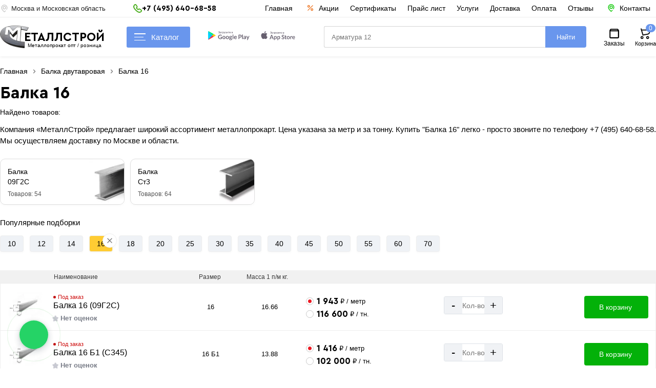

--- FILE ---
content_type: text/html; charset=UTF-8
request_url: https://metalstroy-mk.ru/balka-16
body_size: 15290
content:
<!DOCTYPE html>
<html lang="ru-RU">
<head>
<meta charset="utf-8">
<meta http-equiv="x-ua-compatible" content="ie=edge">
<meta name="viewport" content="width=device-width,initial-scale=1">
<link rel="icon" href="https://metalstroy-mk.ru/favicon.svg" type="image/svg+xml">
<title>Балка 16 Б1 Б2 горячекатаная купить в Москве оптом и в розницу по цене за метр</title>
<meta name="apple-itunes-app" content="app-id=1535933094, app-argument=myURL">
<meta name="google-play-app" content="app-id=com.metallstroy">
<meta name="description" content="Балка 16 с Н-образным сечением можно купить на сайте «МеталлСтрой». У нас сертифицированный прокат по доступной цене за метр и за тонну.">
<meta name="keywords" content="16">
<link rel="canonical" href="https://metalstroy-mk.ru/balka-16">
<meta property="fb:pages" content=" ">
<meta property="og:type" content="website">
<meta property="og:url" content="https://metalstroy-mk.ru/balka-16">
<meta property="og:site_name" content="Металопрокат От производителя В Москве и в Московской области">
<meta property="og:image" content="https://metalstroy-mk.ru/images/45.jpg">
<meta property="og:title" content="Балка 16 Б1 Б2 горячекатаная купить в Москве оптом и в розницу по цене за метр">
<meta property="og:description" content="Балка 16 с Н-образным сечением можно купить на сайте «МеталлСтрой». У нас сертифицированный прокат по доступной цене за метр и за тонну.">
<meta name="twitter:card" content="summary">
<meta name="twitter:site" content="Металопрокат От производителя В Москве и в Московской области">
<meta name="twitter:title" content="Балка 16 Б1 Б2 горячекатаная купить в Москве оптом и в розницу по цене за метр">
<meta name="twitter:description" content="Балка 16 с Н-образным сечением можно купить на сайте «МеталлСтрой». У нас сертифицированный прокат по доступной цене за метр и за тонну.">
<meta name="twitter:image" content="https://metalstroy-mk.ru/images/45.jpg">
<meta name="twitter:url" content="https://metalstroy-mk.ru/balka-16">	
<meta name="copyright" content="www.metalstroy-mk.ru">
<meta name="Autor" content="Masterweb LLC">
<link rel="apple-touch-icon" sizes="57x57" href="https://metalstroy-mk.ru/favicon/apple-icon-57x57.png">
<link rel="apple-touch-icon" sizes="60x60" href="https://metalstroy-mk.ru/favicon/apple-icon-60x60.png">
<link rel="apple-touch-icon" sizes="72x72" href="https://metalstroy-mk.ru/favicon/apple-icon-72x72.png">
<link rel="apple-touch-icon" sizes="76x76" href="https://metalstroy-mk.ru/favicon/apple-icon-76x76.png">
<link rel="apple-touch-icon" sizes="114x114" href="https://metalstroy-mk.ru/favicon/apple-icon-114x114.png">
<link rel="apple-touch-icon" sizes="120x120" href="https://metalstroy-mk.ru/favicon/apple-icon-120x120.png">
<link rel="apple-touch-icon" sizes="144x144" href="https://metalstroy-mk.ru/favicon/apple-icon-144x144.png">
<link rel="apple-touch-icon" sizes="152x152" href="https://metalstroy-mk.ru/favicon/apple-icon-152x152.png">
<link rel="apple-touch-icon" sizes="180x180" href="https://metalstroy-mk.ru/favicon/apple-icon-180x180.png">
<link rel="icon" type="image/png" sizes="192x192"  href="https://metalstroy-mk.ru/favicon/android-icon-192x192.png">
<link rel="icon" type="image/png" sizes="32x32" href="https://metalstroy-mk.ru/favicon/favicon-32x32.png">
<link rel="icon" type="image/png" sizes="96x96" href="https://metalstroy-mk.ru/favicon/favicon-96x96.png">
<link rel="icon" type="image/png" sizes="16x16" href="https://metalstroy-mk.ru/favicon/favicon-16x16.png">
<link rel="manifest" href="https://metalstroy-mk.ru/favicon/manifest.json">
<meta name="msapplication-TileColor" content="#000">
<meta name="msapplication-TileImage" content="https://metalstroy-mk.ru/favicon/ms-icon-144x144.png">
<meta name="theme-color" content="#000">
<meta name="yandex-verification" content="614643f054fb1527">
<meta name="yandex-verification" content="440f48757014550d">
<meta name="zen-verification" content="V704WPpo5JS2BIzHdfw8EsfPBi8mDgtirO7QJb0J9gr1D137RaRK98KsDhdph5vj">
<meta name="google-site-verification" content="02B131E7mhhx7sbndmzP0JHSgWfvFNfFxbAYSuVICB8">
<meta name="p:domain_verify" content="8fc46883c9968a31d666167b87c00761">
<meta name="image" content="https://metalstroy-mk.ru/images/45.jpg">
<link rel="alternate" href="https://metalstroy-mk.ru/balka-16">
<link rel="preload" href="https://metalstroy-mk.ru/css/fonts/cerapro-bold.woff2" as="font" crossorigin="">
<link rel="preload" href="https://metalstroy-mk.ru/css/fonts/cerapro-bold.woff" as="font" crossorigin="">
<link rel="stylesheet" href="https://metalstroy-mk.ru/css/style.css?v=7" type="text/css">	
<link rel="stylesheet" href="/css/splide.min.css">	
<script src="/js/jquery-3.7.1.min.js"></script>
<script src="/js/splide.min.js"></script>
<script type="application/ld+json">
{
"@context": "https://schema.org/",
"@type": "LocalBusiness",
"name": "МеталлСтрой",
"url": "https://metalstroy-mk.ru/",
"logo": "https://metalstroy-mk.ru/logo12.png",
"@id": "https://metalstroy-mk.ru/",
"address": {
"@type": "PostalAddress",
"postalCode": "141895",
"streetAddress": "деревня Глазово, дом 1",
"addressCountry": "RU",
"addressRegion": "Московская область",
"addressLocality": "Дмитровский городской округ"
},
"image": [
"https://metalstroy-mk.ru/images/locations/c1.webp",
"https://metalstroy-mk.ru/images/page/1632915853-1628498769-WhatsApp%20Image%202021-08-04%20at%2014.49.33.jpg",
"https://metalstroy-mk.ru/images/page/1637916165-111.jpg"
],
"geo": {
"@type": "GeoCoordinates",
"latitude": "56.094874",
"longitude": "37.353623"
},
"openingHoursSpecification": {
"@type": "OpeningHoursSpecification",
"validFrom": "2026-01-24",
"validThrough": "2026-01-24",
"opens": "09:00",
"closes": "19:00",
"dayOfWeek": [
"Понедельник",
"Вторник",
"Среда",
"Четверг",
"Пятница",
"Суббота",
"Воскресенье"
]
},
"aggregateRating": {
"@type": "AggregateRating",
"ratingValue": "4.8",
"ratingCount": "368",
"reviewCount": "468"
},
"currenciesAccepted": "RUB",
"paymentAccepted":"Наличными, Безналичный, Оплата картой",
"telephone": "+7 (968) 810-70-70",
"email": "zakaz@metalstroy-mk.ru",
"priceRange": "$"
}
</script>
</head>
<body>
<header class="header sticky">
<div class="container clearfix">
<div class="header_top">
<div class="header_top_center">
<div class="lozung">
<img src="/images/location.svg" width="17" height="17" alt="Москва" loading="lazy">
<span>Москва и Московская область </span>
</div>
<div class="phone">
<div class="p_number">
<div id="pnlLogin">
<div class="house_category_title">
<img src="/images/phonr_mob.svg" loading="lazy" width="17" height="17" alt="Телефоны">
<p>+7 (495) 640-68-58</p><span></span></div> 
<div class="house_category_content" style="display: none;">
<div id="guestForm">
<i>Металлстрой - Черная Грязь</i><br>+7 (991) 591-99-10<br>
<i>Металлстрой - Ленинградка</i><br>+7 (991) 591 99 12<br>
<i>Металлстрой - Солнечногорск</i><br>+7 (991) 591 99 14<br>
<i>Металлстрой - Клин</i><br>+7 (991) 591 99 15<br>
<i>Металлстрой - Шевляково</i><br>+7 (991) 591 99 16<br>
<i>Металлстрой - Софьино</i><br>+7 (991) 591 99 18<br>
<i>Металлстрой - Глазово</i><br>+7 (968) 810 70 70<br>
<i>Металлстрой - Балтия</i><br>+7 (991) 591 98 97<br>
<i>Металлстрой - Строй-Сервис</i><br>+7 (991) 591 99 22<br>
</div>
<div class="p_number1">
<i>График работы:</i> 09:00–19:00 Без выходных
</div>
</div>
</div>
</div> 
</div>
<div class="sale_point">
<a href="/" class="menu_link_top " title="Главная">Главная</a>
<a href="/offers" class="menu_link_top spec_mol " title="Акции">
<img src="/images/akcii.svg" width="20" height="20" alt="Акции" loading="lazy">
<span>Акции</span>
</a>
<a href="/sertifikati" class="menu_link_top " title="Сертификаты">Сертификаты</a>
<a href="/price-list" class="menu_link_top " title="Прайс лист">Прайс лист</a>
<a href="/services" class="menu_link_top " title="Услуги">Услуги</a>
<a href="/page/dostavka" class="menu_link_top " title="Доставка">Доставка</a>
<a href="/page/oplata-i-vozvrat-tovara" class="menu_link_top " title="Оплата">Оплата</a>
<a href="/page/otzyvy" class="menu_link_top " title="Отзывы">Отзывы</a>
<a href="/page/kontakty" class="menu_link_top spec_mol_con " title="Контакты">		
<img src="/images/location_web.svg" width="25" height="25" alt="Акции" loading="lazy">
<span>Контакты</span>
</a>
</div>		
</div> 
</div>
<div class="header_top_center">
<div class="clients_info">
<div id="mySidenav" class="sidenav">
<button type="button"  class="closebtn" aria-label="Закрыт" onclick="closeNav()">&times;</button>
<ul>
<li class="nav_title_title">Клиентам</li>	
<li class="nav-item">
<a href="/page/dostavka" class="nav-link" title="Доставка">
<span class="mob_menu_svg">
<img src="/images/car.svg" loading="lazy" width="25" height="25" alt="Доставка">
</span>
Доставка</a>
</li>		
<li class="nav-item">
<a href="/page/samovyvoz" class="nav-link" title="Самовывоз">
<span class="mob_menu_svg">
<img src="/images/samovivoz.svg" loading="lazy" width="25" height="25" alt="Доставка">
</span>
Самовывоз</a>
</li> 
<li class="nav-item">
<a href="/page/oplata-i-vozvrat-tovara" class="nav-link" title="Оплата">
<span class="mob_menu_svg">
<img src="/images/pay.svg" loading="lazy" width="25" height="25" alt="Оплата">
</span>
Оплата товара</a>
</li> 
<li class="nav-item">
<a href="/sertifikati" class="nav-link" title="Сертификаты">
<span class="mob_menu_svg">
<img src="/images/sert.svg" loading="lazy" width="25" height="25" alt="Оплата">
</span>
Сертификаты</a>
</li>
<li class="nav-item">
<a href="/page/obmen-i-vozvrat-tovara" class="nav-link" title="Обмен и возврат товара">
<span class="mob_menu_svg">
<img src="/images/vozvrat.svg" loading="lazy" width="25" height="25" alt="Возврат">
</span>
Возврат товара</a>
</li> 
<li class="nav-item">		 
<a href="/page/otzyvy" class="nav-link" title="Отзывы МеталлСтрой">
<span class="mob_menu_svg">
<img src="/images/otziv.svg" loading="lazy" width="25" height="25" alt="Возврат">
</span>
Отзывы МеталлСтрой</a>
</li>
<li class="nav-item">
<a href="/offers" class="nav-link" title="Акции и скидки">
<span class="mob_menu_svg">
<img src="/images/akcii.svg" width="20" height="20" alt="Акции" loading="lazy">
</span>
Акции и скидки</a>
</li> 
<li class="nav-item">
<a href="/price-list" class="nav-link" title="Прайс лист">
<span class="mob_menu_svg">
<img src="/images/sert.svg" loading="lazy" width="25" height="25" alt="Оплата">
</span>
Прайс лист</a>
</li>

<li class="nav-item">
<a href="/page/kontakty" class="nav-link" title="Прайс лист">
<span class="mob_menu_svg">
<img src="/images/location_web.svg" width="25" height="25" alt="Акции" loading="lazy">
</span>
Контакты
</a>
</li>		
<li class="nav-item"> 
<a href="/login" class="nav-link" title="Личный кабинет">
<span class="mob_menu_svg">
<img src="/images/account.svg" width="25" height="25" alt="Профиль" loading="lazy">
</span>
Личный кабинет
</a>
</li> 
</ul>
<div class="ph_verev_mob_left">
<div class="phonn">
<div class="zakaz_title">Контакт-центр</div>
<p>+7 (495) 640-68-58</p> 
<p>+7 (968) 810-70-70</p>
<div class="lozung"> График работы  Пн-Сб с 9:00 – 19:00 </div>
</div>
<div class="obr_icons">
<a href="https://max.ru/u/f9LHodD0cOLbqItEV5onIgWpXNmLFSbd3PV0meseTpqlzrfry7rSv5_5J3c" target="_blank" title="Max" class="social_obr" onclick="stat_call('w')">
<img src="/images/max.png" loading="lazy" width="25" height="25" alt="Max">
Max
</a>
<a href="https://wa.me/+79688107070" target="_blank" title="whatsapp" class="social_obr" onclick="stat_call('w')">
<img src="/images/watsup.webp" loading="lazy" width="25" height="25" alt="WhatsApp">
WhatsApp
</a>
<a href="https://t.me/+79688107070" target="_blank" title="telegram" class="social_obr" onclick="stat_call('t')">
<img src="/images/tel.jpg" loading="lazy" width="25" height="25" alt="Telegram">
Telegram
</a>
</div>
</div>
</div> 
<span class="clinets_icon" onclick="openNav()">
<svg width="24" height="24"><path d="M5 10a2 2 0 1 1 0 4 2 2 0 0 1 0-4Zm14 0a2 2 0 1 1 0 4 2 2 0 0 1 0-4Zm-5 2a2 2 0 1 0-4 0 2 2 0 0 0 4 0Z"></path></svg>
</span>
<script>
function openNav() {
document.getElementById("mySidenav").style.width = "350px";
}
function closeNav() {
document.getElementById("mySidenav").style.width = "0";
}
</script>
</div>
<div class="logo_right">
<a href="https://metalstroy-mk.ru/" class="spr header__logo hidden" title="МеталлСтрой">
<img src="https://metalstroy-mk.ru/logo12.png" class="animate_logo" width="56" height="44" alt="Лого">
<div class="logo_text">
<div class="main_text">еталлСтрой</div>
<div class="seconadry text">Металлопрокат опт / розница</div>
</div>
</a>
</div>
<nav class="header-nav">
<ul class="header-nav__first-level">
<li class="header-nav__item">
<div class="dropdown">
<button type="button" onclick="myFunction()" id="myDropdown22" class="dropbtn dropdown-content22  dropbtn22 menu_icon" aria-label="Каталог">
<i></i>
<i></i>
<i></i>
Каталог</button> 
<div class="sub_cat catalog_menu">
<ul id="myDropdown" class="dropdown-content">
<li class="beteer_menu">
<div>
<a href="https://metalstroy-mk.ru/armatura" class="bet_a" title="Перейти в раздел">
<p>Арматура</p>  <i>Хит</i> </a>

<ul class="top_ul">
<li class="bet_sub_li"><a href="https://metalstroy-mk.ru/armatura-riflenaya-a3" title="Перейти в раздел"><p>Арматура А3 рифленая</p></a></li>
<li class="bet_sub_li"><a href="https://metalstroy-mk.ru/armatura-gladkaya-a1" title="Перейти в раздел"><p>Арматура гладкая А1</p></a></li>
<li class="bet_sub_li"><a href="https://metalstroy-mk.ru/armatura-kompozitnaya" title="Перейти в раздел"><p>Композитная арматура</p></a></li>
<li class="bet_sub_li"><a href="https://metalstroy-mk.ru/homuty-i-fiksatory" title="Перейти в раздел"><p>Хомуты и фиксаторы</p></a></li>
</ul>
</div>
</li>
<li class="beteer_menu">
<div>
<a href="https://metalstroy-mk.ru/truba-profilnaya" class="bet_a" title="Перейти в раздел">
<p>Профильная труба</p>  <i>Хит</i> </a>

<ul class="top_ul">
<li class="bet_sub_li"><a href="https://metalstroy-mk.ru/truba-kvadratnaya" title="Перейти в раздел"><p>Труба квадратная</p></a></li>
<li class="bet_sub_li"><a href="https://metalstroy-mk.ru/truba-pryamougolnaya" title="Перейти в раздел"><p>Труба прямоугольная</p></a></li>
<li class="bet_sub_li"><a href="https://metalstroy-mk.ru/profilnaya-truba-oczinkovannaya" title="Перейти в раздел"><p>Профильная труба оцинкованная</p></a></li>
</ul>
</div>
</li>
<li class="beteer_menu">
<div>
<a href="https://metalstroy-mk.ru/truba-stalnaya" class="bet_a" title="Перейти в раздел">
<p>Труба стальная</p> </a>

<ul class="top_ul">
<li class="bet_sub_li"><a href="https://metalstroy-mk.ru/truba-vgp" title="Перейти в раздел"><p>Труба водогазопроводная</p></a></li>
<li class="bet_sub_li"><a href="https://metalstroy-mk.ru/truby-elektrosvarnye" title="Перейти в раздел"><p>Трубы электросварные</p></a></li>
<li class="bet_sub_li"><a href="https://metalstroy-mk.ru/truba-vgp-oc" title="Перейти в раздел"><p>Труба ВГП оцинкованная</p></a></li>
</ul>
</div>
</li>
<li class="beteer_menu">
<div>
<a href="https://metalstroy-mk.ru/provoloka-vyazalnaya" class="bet_a" title="Перейти в раздел">
<p>Проволока вязальная</p> </a>

<ul class="top_ul">
<li class="bet_sub_li"><a href="https://metalstroy-mk.ru/provoloka-vyazalnaya-chernaya" title="Перейти в раздел"><p>Проволока черная</p></a></li>
<li class="bet_sub_li"><a href="https://metalstroy-mk.ru/provoloka-ocinkovannaya" title="Перейти в раздел"><p>Проволока оцинкованная</p></a></li>
</ul>
</div>
</li>
<li class="beteer_menu">
<div>
<a href="https://metalstroy-mk.ru/listovoj-prokat" class="bet_a" title="Перейти в раздел">
<p>Листовой прокат</p> </a>

<ul class="top_ul">
<li class="bet_sub_li"><a href="https://metalstroy-mk.ru/list-goryachekatanyj" title="Перейти в раздел"><p>Лист горячекатаный, Ст3</p> <i>Хит</i> </a></li>
<li class="bet_sub_li"><a href="https://metalstroy-mk.ru/list-riflenyj" title="Перейти в раздел"><p>Лист рифленый</p></a></li>
<li class="bet_sub_li"><a href="https://metalstroy-mk.ru/list-kholodnokatanyj" title="Перейти в раздел"><p>Лист холоднокатаный, Ст08</p> <i>Хит</i> </a></li>
<li class="bet_sub_li"><a href="https://metalstroy-mk.ru/list-nerzhaveyushij" title="Перейти в раздел"><p>Лист нержавеющий</p></a></li>
<li class="bet_sub_li"><a href="https://metalstroy-mk.ru/list-ocinkovannyj" title="Перейти в раздел"><p>Лист оцинкованный</p></a></li>
<li class="bet_sub_li"><a href="https://metalstroy-mk.ru/prosechno-vytyazhnoj-list-pvl" title="Перейти в раздел"><p>Просечно-вытяжной лист (ПВЛ)</p></a></li>
<li class="bet_sub_li"><a href="https://metalstroy-mk.ru/list-09g2s" title="Перейти в раздел"><p>Лист горячекатаный 09Г2С</p></a></li>
<li class="bet_sub_li"><a href="https://metalstroy-mk.ru/listy-gladkij-ral" title="Перейти в раздел"><p>Листы гладкие RAL</p></a></li>
<li class="bet_sub_li"><a href="https://metalstroy-mk.ru/list-alyuminievyj" title="Перейти в раздел"><p>Лист алюминиевый</p></a></li>
</ul>
</div>
</li>
<li class="beteer_menu">
<div>
<a href="https://metalstroy-mk.ru/shveller" class="bet_a" title="Перейти в раздел">
<p>Швеллер стальной</p> </a>

<ul class="top_ul">
<li class="bet_sub_li"><a href="https://metalstroy-mk.ru/shveller-st3" title="Перейти в раздел"><p>Швеллер горячекатаный Ст3</p></a></li>
<li class="bet_sub_li"><a href="https://metalstroy-mk.ru/shveller-gnutyj" title="Перейти в раздел"><p>Швеллер гнутый</p></a></li>
</ul>
</div>
</li>
<li class="beteer_menu">
<div>
<a href="https://metalstroy-mk.ru/ugolok" class="bet_a" title="Перейти в раздел">
<p>Уголок стальной</p>  <i>Хит</i> </a>

<ul class="top_ul">
<li class="bet_sub_li"><a href="https://metalstroy-mk.ru/ugolok-neravnopolochnyj" title="Перейти в раздел"><p>Уголок неравнополочный</p></a></li>
<li class="bet_sub_li"><a href="https://metalstroy-mk.ru/ugolok-ravnopolochnyj" title="Перейти в раздел"><p>Уголок равнополочный</p></a></li>
</ul>
</div>
</li>
<li class="beteer_menu">
<div>
<a href="https://metalstroy-mk.ru/setka-stalnaya" class="bet_a" title="Перейти в раздел">
<p>Сетка стальная</p> </a>

<ul class="top_ul">
<li class="bet_sub_li"><a href="https://metalstroy-mk.ru/setka-oc-rabica" title="Перейти в раздел"><p>Сетка рабица оцинкованная в рулоне</p></a></li>
<li class="bet_sub_li"><a href="https://metalstroy-mk.ru/kolyuchaya-provoloka" title="Перейти в раздел"><p>Колючая проволока в рулоне</p></a></li>
<li class="bet_sub_li"><a href="https://metalstroy-mk.ru/setka-neoczinkovannaya" title="Перейти в раздел"><p>Сетка сварная неоцинкованная в рулоне</p></a></li>
<li class="bet_sub_li"><a href="https://metalstroy-mk.ru/setka-oczinkovannaya" title="Перейти в раздел"><p>Сетка оцинкованная в рулоне</p></a></li>
<li class="bet_sub_li"><a href="https://metalstroy-mk.ru/setka-v-kartah-1" title="Перейти в раздел"><p>Сетка сварная в картах</p></a></li>
<li class="bet_sub_li"><a href="https://metalstroy-mk.ru/setka-tkanaya" title="Перейти в раздел"><p>Сетка металлическая тканая</p></a></li>
</ul>
</div>
</li>
<li class="beteer_menu">
<div>
<a href="https://metalstroy-mk.ru/polikarbonat" class="bet_a" title="Перейти в раздел">
<p>Поликарбонат</p> </a>

<ul class="top_ul">
<li class="bet_sub_li"><a href="https://metalstroy-mk.ru/monolitnyj-polikarbonat" title="Перейти в раздел"><p>Монолитный поликарбонат</p></a></li>
<li class="bet_sub_li"><a href="https://metalstroy-mk.ru/sotovyj-polikarbonat" title="Перейти в раздел"><p>Сотовый поликарбонат</p></a></li>
</ul>
</div>
</li>
<li class="beteer_menu">
<div>
<a href="https://metalstroy-mk.ru/zaglushki-dlya-trub-plast" class="bet_a" title="Перейти в раздел">
<p>Заглушки для труб</p> </a>

</div>
</li>
<li class="beteer_menu">
<div>
<a href="https://metalstroy-mk.ru/polosa" class="bet_a" title="Перейти в раздел">
<p>Полоса стальная</p> </a>

<ul class="top_ul">
<li class="bet_sub_li"><a href="https://metalstroy-mk.ru/polosa-g-k-ocink" title="Перейти в раздел"><p>Полоса горячекатаная</p></a></li>
<li class="bet_sub_li"><a href="https://metalstroy-mk.ru/polosa-ocink" title="Перейти в раздел"><p>Полоса оцинкованная</p></a></li>
</ul>
</div>
</li>
<li class="beteer_menu">
<div>
<a href="https://metalstroy-mk.ru/kvadrat" class="bet_a" title="Перейти в раздел">
<p>Квадрат стальной</p> </a>

</div>
</li>
<li class="beteer_menu">
<div>
<a href="https://metalstroy-mk.ru/balka-dvutavrovaya" class="bet_a" title="Перейти в раздел">
<p>Балка двутавровая</p>  <i>Хит</i> </a>

<ul class="top_ul">
<li class="bet_sub_li"><a href="https://metalstroy-mk.ru/balka-09g2s" title="Перейти в раздел"><p>Балка 09Г2С</p></a></li>
<li class="bet_sub_li"><a href="https://metalstroy-mk.ru/balka-st3" title="Перейти в раздел"><p>Балка Ст3</p></a></li>
</ul>
</div>
</li>
<li class="beteer_menu">
<div>
<a href="https://metalstroy-mk.ru/pilomaterialy" class="bet_a" title="Перейти в раздел">
<p>Пиломатериалы</p> </a>

<ul class="top_ul">
<li class="bet_sub_li"><a href="https://metalstroy-mk.ru/brus" title="Перейти в раздел"><p>Брус</p></a></li>
<li class="bet_sub_li"><a href="https://metalstroy-mk.ru/doska" title="Перейти в раздел"><p>Доска</p></a></li>
</ul>
</div>
</li>
<li class="beteer_menu">
<div>
<a href="https://metalstroy-mk.ru/vintovaya-svaya" class="bet_a" title="Перейти в раздел">
<p>Винтовые сваи</p>  <i>Хит</i> </a>

</div>
</li>
<li class="beteer_menu">
<div>
<a href="https://metalstroy-mk.ru/ogolovok-sv" class="bet_a" title="Перейти в раздел">
<p>Оголовок СВ</p> </a>

</div>
</li>
<li class="beteer_menu">
<div>
<a href="https://metalstroy-mk.ru/profnastil" class="bet_a" title="Перейти в раздел">
<p>Профнастил</p> </a>

<ul class="top_ul">
<li class="bet_sub_li"><a href="https://metalstroy-mk.ru/okrashennyj-profnastil" title="Перейти в раздел"><p>Окрашенный профнастил</p></a></li>
<li class="bet_sub_li"><a href="https://metalstroy-mk.ru/ocinkovannyj-profnastil" title="Перейти в раздел"><p>Оцинкованный профнастил</p></a></li>
</ul>
</div>
</li>
<li class="beteer_menu">
<div>
<a href="https://metalstroy-mk.ru/cherepica" class="bet_a" title="Перейти в раздел">
<p>Металлочерепица</p> </a>

</div>
</li>
<li class="beteer_menu">
<div>
<a href="https://metalstroy-mk.ru/samorezy" class="bet_a" title="Перейти в раздел">
<p>Саморезы</p> </a>

</div>
</li>
<li class="beteer_menu">
<div>
<a href="https://metalstroy-mk.ru/asbestovye-materialy" class="bet_a" title="Перейти в раздел">
<p>Асбестовые материалы</p> </a>

<ul class="top_ul">
<li class="bet_sub_li"><a href="https://metalstroy-mk.ru/asbestocementnaya-truba" title="Перейти в раздел"><p>Асбестоцементная труба</p></a></li>
<li class="bet_sub_li"><a href="https://metalstroy-mk.ru/asbestocementnye-mufty" title="Перейти в раздел"><p>Асбестоцементные муфты</p></a></li>
</ul>
</div>
</li>
<li class="beteer_menu">
<div>
<a href="https://metalstroy-mk.ru/inzhenernye-sistemy" class="bet_a" title="Перейти в раздел">
<p>Инженерные системы</p> </a>

<ul class="top_ul">
<li class="bet_sub_li"><a href="https://metalstroy-mk.ru/flancy-stalnye" title="Перейти в раздел"><p>Фланцы стальные</p></a></li>
<li class="bet_sub_li"><a href="https://metalstroy-mk.ru/otvody-stalnye" title="Перейти в раздел"><p>Отводы стальные</p></a></li>
<li class="bet_sub_li"><a href="https://metalstroy-mk.ru/otvody-ocinkovannye" title="Перейти в раздел"><p>Отводы оцинкованные</p></a></li>
<li class="bet_sub_li"><a href="https://metalstroy-mk.ru/trojniki-stalnye" title="Перейти в раздел"><p>Тройники стальные</p></a></li>
<li class="bet_sub_li"><a href="https://metalstroy-mk.ru/zaglushki-stalnye" title="Перейти в раздел"><p>Заглушки стальные</p></a></li>
<li class="bet_sub_li"><a href="https://metalstroy-mk.ru/perehody-stalnye" title="Перейти в раздел"><p>Переходы стальные</p></a></li>
<li class="bet_sub_li"><a href="https://metalstroy-mk.ru/sgony-bochata-rezby" title="Перейти в раздел"><p>Сгоны, резьбы</p></a></li>
<li class="bet_sub_li"><a href="https://metalstroy-mk.ru/prokladki" title="Перейти в раздел"><p>Прокладки</p></a></li>
</ul>
</div>
</li>
<li class="beteer_menu">
<div>
<a href="https://metalstroy-mk.ru/rashodnye-materialy" class="bet_a" title="Перейти в раздел">
<p>Расходные материалы</p> </a>

<ul class="top_ul">
<li class="bet_sub_li"><a href="https://metalstroy-mk.ru/elektrody" title="Перейти в раздел"><p>Сварочные электроды</p> <i>Хит</i> </a></li>
<li class="bet_sub_li"><a href="https://metalstroy-mk.ru/diski-otreznye" title="Перейти в раздел"><p>Диски отрезные</p></a></li>
<li class="bet_sub_li"><a href="https://metalstroy-mk.ru/diski-po-metallu" title="Перейти в раздел"><p>Диски по металлу</p></a></li>
<li class="bet_sub_li"><a href="https://metalstroy-mk.ru/diski-pilnye" title="Перейти в раздел"><p>Диски пильные</p></a></li>
<li class="bet_sub_li"><a href="https://metalstroy-mk.ru/diski-almaznye" title="Перейти в раздел"><p>Диски алмазные</p></a></li>
</ul>
</div>
</li>
<li class="beteer_menu">
<div>
<a href="https://metalstroy-mk.ru/otkatnye-vorota" class="bet_a" title="Перейти в раздел">
<p>Откатные ворота и комплект</p> </a>

</div>
</li>
		
</ul>
</div>
</div>
<script>
function myFunction() {
document.getElementById("myDropdown").classList.toggle("show");
document.getElementById("myDropdown22").classList.toggle("show22");
}
window.onclick = function(event) {
if (!event.target.matches('.dropbtn')) {
var dropdowns = document.getElementsByClassName("dropdown-content");
var i;
for (i = 0; i < dropdowns.length; i++) {
var openDropdown = dropdowns[i];
if (openDropdown.classList.contains('show')) {
openDropdown.classList.remove('show');
}
}
}
if (!event.target.matches('.dropbtn22')) {
var dropdowns = document.getElementsByClassName("dropdown-content22");
var i;
for (i = 0; i < dropdowns.length; i++) {
var openDropdown = dropdowns[i];
if (openDropdown.classList.contains('show22')) {
openDropdown.classList.remove('show22');
}
}
}
}
</script>
</li> 
</ul>
</nav>
<div class="icon-btns">
<div class="icon-btns-row">
<a href="https://play.google.com/store/apps/details?id=com.metallstroy" class="icon-btn app-icon" target="_blank" title="Google" >
<img src="/images/google.svg" width="81" height="18" alt="Акции" loading="lazy">
</a>
<a href="https://apps.apple.com/us/app/%D0%BC%D0%B5%D1%82%D0%B0%D0%BB%D0%BB%D1%81%D1%82%D1%80%D0%BE%D0%B9/id1535933094" class="icon-btn icon-apple app-icon" target="blank" title="apple" >
<img src="/images/ios.svg" width="81" height="18" alt="Акции" loading="lazy">
</a>
</div>
</div>
<div class="search_bar">
<input type="search" name="search_text" class="search_input" placeholder="Поиск..." autocomplete="off" oninput="get_fives(this)">
<button type="button" class="search_button" onclick="get_search_page(this)" aria-label="Поиск">Найти</button>
<div class="search_five_res"></div>	
</div>	
<div class="basket_orders">
<div class="profil">
<a href="/login" title="Войти">
<span class="img_pr">
<img src="/images/orders.svg" width="25" height="25" alt="Заказы" loading="lazy">
</span>
<span class="pr_text">Заказы</span>
</a>
</div>
<div class="basket  shopping-cart">				
<a href="https://metalstroy-mk.ru/cart" class="cart" title="Корзина">
<img src="/images/cart_mob.svg" width="25" height="25" alt="Корзина" loading="lazy">
<div class="totalCount4512">
<span class="bas">Корзина</span>
<div class="cart_count">0</div>	
</div>
</a>
</div>
</div>
</div>
</div>
</header>
<div class="page_content">
<div class="page_content_center"><div class="bradcrump">
<ul class="bradcrump_center">
<li><a href="https://metalstroy-mk.ru/" title="Главная"><span>Главная</span></a></li>
<li><div class="divider"></div></li>
<li><a href="https://metalstroy-mk.ru/balka-dvutavrovaya" title="Балка двутавровая"><span>Балка двутавровая</span></a></li>
<li><div class="divider"></div></li>
<li><span>Балка 16</span></li>
</ul>
<script type="application/ld+json">
{
"@context": "https://schema.org/",
"@type": "BreadcrumbList",
"itemListElement": [
{
"@type": "ListItem",
"position": "1",
"name": "Главная",
"item": "https://metalstroy-mk.ru/"
},	
				
{
"@type": "ListItem",
"position": "2",
"name": "Балка двутавровая",
"item": "https://metalstroy-mk.ru/balka-dvutavrovaya"
},
{
"@type": "ListItem",
"position": "3",
"name": "Балка 16",
"item": "https://metalstroy-mk.ru/balka-16"
}
]
}
</script>
</div>
<div class="content_right">
<div class="specpred22">
<div class="category_title">
<div class="cat_titl_topp">
<h1>Балка 16</h1>
<div class="cat_count_new"> Найдено товаров: <span class="cat_count_p"></span> </div>
<div class="short_descr">Компания &laquo;МеталлСтрой&raquo; предлагает широкий ассортимент металлопрокарт. Цена указана за метр и за тонну.&nbsp;Купить &quot;Балка 16&quot; легко - просто звоните по телефону +7 (495) 640-68-58. Мы осуществляем доставку по Москве и области.</div>
</div>
<div class="cat_childes">
<ul id="catChildStrip">
<li>
<a href="/balka-09g2s" class="ripple " title="Перейти в раздел">			
<img loading="lazy" src="/images/category/1669726100-111.webp" width="100" height="100" alt="Фото">
<div class="aaadsas">
<div class="aadd1">
<span class="inchvor">Балка 09Г2С</span>
<span class="count_sub_cat_pr"><i>Товаров: </i>54</span>
</div>
</div>
</a>
</li>
<li>
<a href="/balka-st3" class="ripple " title="Перейти в раздел">			
<img loading="lazy" src="/images/category/1669726136-321.webp" width="100" height="100" alt="Фото">
<div class="aaadsas">
<div class="aadd1">
<span class="inchvor">Балка Ст3</span>
<span class="count_sub_cat_pr"><i>Товаров: </i>64</span>
</div>
</div>
</a>
</li>
</ul>
</div>
<div class="razmer_child">
<span class="pop_podbor">Популярные подборки</span>
<ul id="podborStrip">
<li>
<a href="/balka-10" class="ripple " title="Перейти в раздел">
<div class="rc-tooltip-inner" role="tooltip"><span class="text-nowrap">Балка 10</span></div>
10</a>
</li>
<li>
<a href="/balka-12" class="ripple " title="Перейти в раздел">
<div class="rc-tooltip-inner" role="tooltip"><span class="text-nowrap">Балка 12</span></div>
12</a>
</li>
<li>
<a href="/balka-14" class="ripple " title="Перейти в раздел">
<div class="rc-tooltip-inner" role="tooltip"><span class="text-nowrap">Балка 14</span></div>
14</a>
</li>
<li>
<a href="/balka-16" class="ripple active_cat" title="Перейти в раздел">
<div class="rc-tooltip-inner" role="tooltip"><span class="text-nowrap">Балка 16</span></div>
16</a>
<a href="/balka-dvutavrovaya" class="close_after_select" title="Очистить">
<svg class="icon-svg" viewBox="0 0 24 24"><path d="M4.352 4.352c-.47.47-.47 1.23 0 1.7L10.3 12l-5.948 5.948a1.202 1.202 0 101.7 1.7L12 13.7l5.948 5.948a1.202 1.202 0 001.7-1.7L13.7 12l5.948-5.948a1.202 1.202 0 00-1.7-1.7L12 10.3 6.052 4.352c-.47-.47-1.23-.47-1.7 0z"></path></svg>
</a>
</li>
<li>
<a href="/balka-18" class="ripple " title="Перейти в раздел">
<div class="rc-tooltip-inner" role="tooltip"><span class="text-nowrap">Балка 18</span></div>
18</a>
</li>
<li>
<a href="/balka-20" class="ripple " title="Перейти в раздел">
<div class="rc-tooltip-inner" role="tooltip"><span class="text-nowrap">Балка 20</span></div>
20</a>
</li>
<li>
<a href="/balka-25" class="ripple " title="Перейти в раздел">
<div class="rc-tooltip-inner" role="tooltip"><span class="text-nowrap">Балка 25</span></div>
25</a>
</li>
<li>
<a href="/balka-30" class="ripple " title="Перейти в раздел">
<div class="rc-tooltip-inner" role="tooltip"><span class="text-nowrap">Балка 30</span></div>
30</a>
</li>
<li>
<a href="/balka-35" class="ripple " title="Перейти в раздел">
<div class="rc-tooltip-inner" role="tooltip"><span class="text-nowrap">Балка 35</span></div>
35</a>
</li>
<li>
<a href="/balka-40" class="ripple " title="Перейти в раздел">
<div class="rc-tooltip-inner" role="tooltip"><span class="text-nowrap"> Балка 40</span></div>
40</a>
</li>
<li>
<a href="/balka-45" class="ripple " title="Перейти в раздел">
<div class="rc-tooltip-inner" role="tooltip"><span class="text-nowrap">Балка 45</span></div>
45</a>
</li>
<li>
<a href="/balka-50" class="ripple " title="Перейти в раздел">
<div class="rc-tooltip-inner" role="tooltip"><span class="text-nowrap">Балка 50</span></div>
50</a>
</li>
<li>
<a href="/balka-55" class="ripple " title="Перейти в раздел">
<div class="rc-tooltip-inner" role="tooltip"><span class="text-nowrap">Балка 55</span></div>
55</a>
</li>
<li>
<a href="/balka-60" class="ripple " title="Перейти в раздел">
<div class="rc-tooltip-inner" role="tooltip"><span class="text-nowrap">Балка 60</span></div>
60</a>
</li>
<li>
<a href="/balka-70" class="ripple " title="Перейти в раздел">
<div class="rc-tooltip-inner" role="tooltip"><span class="text-nowrap">Балка 70</span></div>
70</a>
</li>
</ul>
</div>

</div>
<div class="spec">
<div class="big_product_block cat_class240">
<div id="items" class="cart-table">
<div class="cart-table-header">
<div class="header-item"> </div>
<div class="header-item">Наименование</div>
<div class="header-item">
Размер</div>

<div class="header-item cherev-item">Масса 1 п/м кг.</div>
</div>
<div class="cart_in_part item_img ">
<div class="table-row">

<div class="col image_cart_451">
<a href="https://metalstroy-mk.ru/balka-09g2s/balka-n-l-16-09g2s" title="Открыть картчку товара">
<img src="/images/product/66/80x80/1699422054.webp" loading="lazy" width="63" height="54" alt="Фото">
</a>
</div>
<div class="col brand-column">						
<div class="number">
<div class="pr_code_praduct_sop">Код товара: 66</div>
<div class="worning_cat"><span class="podzakaz_cat"><i></i>Под заказ</span></div>
<a href="https://metalstroy-mk.ru/balka-09g2s/balka-n-l-16-09g2s" title="Открыть картчку товара">Балка 16 (09Г2С)</a>

	<div class="all_chars"> 
<div class="is2">
<div class="t2 t3 t4 tsBodyMBold">
<span class="t7" onclick="slide_to_comments()">
<img src="/images/nostar_cat.webp" width="12" height="12" loading="lazy" alt="Райтинг">
<span>Нет оценок</span>
</span>
</div>
</div>
</div>
	
</div>
</div>
<div class="col mob_hide">
<div class="text_cart1 mobile_hide"><div class="text_cart1_text">Размер</div><div class="text_cart1_value">16</div></div>
</div>
<div class="col mob_hide" >
<div class="text_cart1 mobile_hide4"><div class="text_cart1_text">
Масса 1 п/м кг.<span style="display:none !important">м</span></div><div class="text_cart1_value" >16.66</div></div>
</div> 
</div>
<div class="col cost">
<input type="hidden" class="this_pr_id" value="66">
<div class="price"> 
<p class="reg_radio_block">
<label class="reg_radio_buttons myRadio 88" >
<input type="radio" class="r_individual" onclick="calc_pr_price($(this).parent().parent())" value="1" name="radio66" checked>
<span></span>
<em class="unit_price">1 943</em>
<em class="price-unit"> ₽</em>
<em class="price-unit"> / 
метр</em>


</label>
<label class="reg_radio_buttons myRadio 99">
<input type="radio" class="r_individual" onclick="calc_pr_price($(this).parent().parent())" value="2" name="radio66" >
<span></span>
<em class="unit_price">116 600</em>
<em class="price-unit"> ₽</em>
<em class="price-unit"> /
тн.</em>
</label>
</p>
</div>
</div>
<div class="col quantity">
<div class="quantity-box">
<span class="change-quantity noselect a_minus" onclick="minus_pr_count(this)">-</span>
<input type="text" name="pr_count" value="" class="rounded" oninput="calc_pr_price(this)" aria-label="Количество" placeholder="Кол-во">
<span class="change-quantity noselect a_plus" onclick="plus_pr_count(this)">+</span>
</div>
</div>
<div class="col cost_total">
<div class="price">                                
<div class="price-prev"></div>
</div>
</div>
<button type="button" class="add-to-cart hvr-bounce-in cat_spec41" data-fancybox="" data-src="#showroom_pop_cart" aria-label="Добавить в корзину" onclick="add_to_cart2(this,'66')"> 
В корзину
</button>                        
</div>
<div class="cart_in_part item_img ">
<div class="table-row">

<div class="col image_cart_451">
<a href="https://metalstroy-mk.ru/balka-09g2s/balka-n-l-16-b1-s345" title="Открыть картчку товара">
<img src="/images/product/76/80x80/1699422092.webp" loading="lazy" width="63" height="54" alt="Фото">
</a>
</div>
<div class="col brand-column">						
<div class="number">
<div class="pr_code_praduct_sop">Код товара: 76</div>
<div class="worning_cat"><span class="podzakaz_cat"><i></i>Под заказ</span></div>
<a href="https://metalstroy-mk.ru/balka-09g2s/balka-n-l-16-b1-s345" title="Открыть картчку товара">Балка 16 Б1 (С345)</a>

	<div class="all_chars"> 
<div class="is2">
<div class="t2 t3 t4 tsBodyMBold">
<span class="t7" onclick="slide_to_comments()">
<img src="/images/nostar_cat.webp" width="12" height="12" loading="lazy" alt="Райтинг">
<span>Нет оценок</span>
</span>
</div>
</div>
</div>
	
</div>
</div>
<div class="col mob_hide">
<div class="text_cart1 mobile_hide"><div class="text_cart1_text">Размер</div><div class="text_cart1_value">16 Б1</div></div>
</div>
<div class="col mob_hide" >
<div class="text_cart1 mobile_hide4"><div class="text_cart1_text">
Масса 1 п/м кг.<span style="display:none !important">м</span></div><div class="text_cart1_value" >13.88</div></div>
</div> 
</div>
<div class="col cost">
<input type="hidden" class="this_pr_id" value="76">
<div class="price"> 
<p class="reg_radio_block">
<label class="reg_radio_buttons myRadio 88" >
<input type="radio" class="r_individual" onclick="calc_pr_price($(this).parent().parent())" value="1" name="radio76" checked>
<span></span>
<em class="unit_price">1 416</em>
<em class="price-unit"> ₽</em>
<em class="price-unit"> / 
метр</em>


</label>
<label class="reg_radio_buttons myRadio 99">
<input type="radio" class="r_individual" onclick="calc_pr_price($(this).parent().parent())" value="2" name="radio76" >
<span></span>
<em class="unit_price">102 000</em>
<em class="price-unit"> ₽</em>
<em class="price-unit"> /
тн.</em>
</label>
</p>
</div>
</div>
<div class="col quantity">
<div class="quantity-box">
<span class="change-quantity noselect a_minus" onclick="minus_pr_count(this)">-</span>
<input type="text" name="pr_count" value="" class="rounded" oninput="calc_pr_price(this)" aria-label="Количество" placeholder="Кол-во">
<span class="change-quantity noselect a_plus" onclick="plus_pr_count(this)">+</span>
</div>
</div>
<div class="col cost_total">
<div class="price">                                
<div class="price-prev"></div>
</div>
</div>
<button type="button" class="add-to-cart hvr-bounce-in cat_spec41" data-fancybox="" data-src="#showroom_pop_cart" aria-label="Добавить в корзину" onclick="add_to_cart2(this,'76')"> 
В корзину
</button>                        
</div>
<div class="cart_in_part item_img ">
<div class="table-row">

<div class="col image_cart_451">
<a href="https://metalstroy-mk.ru/balka-09g2s/balka-n-l-16-b2-09g2s" title="Открыть картчку товара">
<img src="/images/product/30/80x80/1699422122.webp" loading="lazy" width="63" height="54" alt="Фото">
</a>
</div>
<div class="col brand-column">						
<div class="number">
<div class="pr_code_praduct_sop">Код товара: 30</div>
<div class="worning_cat"><span class="podzakaz_cat"><i></i>Под заказ</span></div>
<a href="https://metalstroy-mk.ru/balka-09g2s/balka-n-l-16-b2-09g2s" title="Открыть картчку товара">Балка 16 Б2 (09Г2С)</a>

	<div class="all_chars"> 
<div class="is2">
<div class="t2 t3 t4 tsBodyMBold">
<span class="t7" onclick="slide_to_comments()">
<img src="/images/nostar_cat.webp" width="12" height="12" loading="lazy" alt="Райтинг">
<span>Нет оценок</span>
</span>
</div>
</div>
</div>
	
</div>
</div>
<div class="col mob_hide">
<div class="text_cart1 mobile_hide"><div class="text_cart1_text">Размер</div><div class="text_cart1_value">16 Б2</div></div>
</div>
<div class="col mob_hide" >
<div class="text_cart1 mobile_hide4"><div class="text_cart1_text">
Масса 1 п/м кг.<span style="display:none !important">м</span></div><div class="text_cart1_value" >16.6</div></div>
</div> 
</div>
<div class="col cost">
<input type="hidden" class="this_pr_id" value="30">
<div class="price"> 
<p class="reg_radio_block">
<label class="reg_radio_buttons myRadio 88" >
<input type="radio" class="r_individual" onclick="calc_pr_price($(this).parent().parent())" value="1" name="radio30" checked>
<span></span>
<em class="unit_price">1 693</em>
<em class="price-unit"> ₽</em>
<em class="price-unit"> / 
метр</em>


</label>
<label class="reg_radio_buttons myRadio 99">
<input type="radio" class="r_individual" onclick="calc_pr_price($(this).parent().parent())" value="2" name="radio30" >
<span></span>
<em class="unit_price">101 990</em>
<em class="price-unit"> ₽</em>
<em class="price-unit"> /
тн.</em>
</label>
</p>
</div>
</div>
<div class="col quantity">
<div class="quantity-box">
<span class="change-quantity noselect a_minus" onclick="minus_pr_count(this)">-</span>
<input type="text" name="pr_count" value="" class="rounded" oninput="calc_pr_price(this)" aria-label="Количество" placeholder="Кол-во">
<span class="change-quantity noselect a_plus" onclick="plus_pr_count(this)">+</span>
</div>
</div>
<div class="col cost_total">
<div class="price">                                
<div class="price-prev"></div>
</div>
</div>
<button type="button" class="add-to-cart hvr-bounce-in cat_spec41" data-fancybox="" data-src="#showroom_pop_cart" aria-label="Добавить в корзину" onclick="add_to_cart2(this,'30')"> 
В корзину
</button>                        
</div>
<div class="cart_in_part item_img ">
<div class="table-row">

<div class="col image_cart_451">
<a href="https://metalstroy-mk.ru/balka-st3/balka-16-g-k" title="Открыть картчку товара">
<img src="/images/product/399/80x80/1699425332.webp" loading="lazy" width="63" height="54" alt="Фото">
</a>
</div>
<div class="col brand-column">						
<div class="number">
<div class="pr_code_praduct_sop">Код товара: 399</div>
<div class="success_cat"><span class="in-stock"><i></i>В наличии</span></div>
<a href="https://metalstroy-mk.ru/balka-st3/balka-16-g-k" title="Открыть картчку товара">Балка 16 г/к</a>

	<div class="all_chars"> 
<div class="is2">
<div class="t2 t3 t4 tsBodyMBold">
<span class="t7" onclick="slide_to_comments()">
<img src="/images/nostar_cat.webp" width="12" height="12" loading="lazy" alt="Райтинг">
<span>Нет оценок</span>
</span>
</div>
</div>
</div>
	
</div>
</div>
<div class="col mob_hide">
<div class="text_cart1 mobile_hide"><div class="text_cart1_text">Размер</div><div class="text_cart1_value">16 г/к</div></div>
</div>
<div class="col mob_hide" >
<div class="text_cart1 mobile_hide4"><div class="text_cart1_text">
Масса 1 п/м кг.<span style="display:none !important">м</span></div><div class="text_cart1_value" >15.9</div></div>
</div> 
</div>
<div class="col cost">
<input type="hidden" class="this_pr_id" value="399">
<div class="price"> 
<p class="reg_radio_block">
<label class="reg_radio_buttons myRadio 88" >
<input type="radio" class="r_individual" onclick="calc_pr_price($(this).parent().parent())" value="1" name="radio399" checked>
<span></span>
<em class="unit_price">1 765</em>
<em class="price-unit"> ₽</em>
<em class="price-unit"> / 
метр</em>


</label>
<label class="reg_radio_buttons myRadio 99">
<input type="radio" class="r_individual" onclick="calc_pr_price($(this).parent().parent())" value="2" name="radio399" >
<span></span>
<em class="unit_price">110 990</em>
<em class="price-unit"> ₽</em>
<em class="price-unit"> /
тн.</em>
</label>
</p>
</div>
</div>
<div class="col quantity">
<div class="quantity-box">
<span class="change-quantity noselect a_minus" onclick="minus_pr_count(this)">-</span>
<input type="text" name="pr_count" value="" class="rounded" oninput="calc_pr_price(this)" aria-label="Количество" placeholder="Кол-во">
<span class="change-quantity noselect a_plus" onclick="plus_pr_count(this)">+</span>
</div>
</div>
<div class="col cost_total">
<div class="price">                                
<div class="price-prev"></div>
</div>
</div>
<button type="button" class="add-to-cart hvr-bounce-in cat_spec41" data-fancybox="" data-src="#showroom_pop_cart" aria-label="Добавить в корзину" onclick="add_to_cart2(this,'399')"> 
В корзину
</button>                        
</div>
<div class="cart_in_part item_img ">
<div class="table-row">

<div class="col image_cart_451">
<a href="https://metalstroy-mk.ru/balka-st3/balka-16-b1" title="Открыть картчку товара">
<img src="/images/product/387/80x80/1699425427.webp" loading="lazy" width="63" height="54" alt="Фото">
</a>
</div>
<div class="col brand-column">						
<div class="number">
<div class="pr_code_praduct_sop">Код товара: 387</div>
<div class="success_cat"><span class="in-stock"><i></i>В наличии</span></div>
<a href="https://metalstroy-mk.ru/balka-st3/balka-16-b1" title="Открыть картчку товара">Балка 16 Б1</a>

	<div class="all_chars"> 
	 <a href="https://metalstroy-mk.ru/balka-st3/balka-16-b1" title="Открыть картчку товара">
	<div class="rating_pr">
	<div class="is2">
<div class="t2 t3 t4 tsBodyMBold">
<div class="t7">

<div class="pr_rate_astx_block">
<div class="pr_rate_astx_fill" style="width:100%"></div>
</div>
 
<span  class="rev_rate_pr">5</span>

<span class="t7"><img src="/images/amp_cat.webp" loading="lazy" width="11" height="11" alt="Кол. отзывов">
<span> 2</span>
</span>
 
</div>
</div>
</div>
	</div>
	</a>
	</div>
	
</div>
</div>
<div class="col mob_hide">
<div class="text_cart1 mobile_hide"><div class="text_cart1_text">Размер</div><div class="text_cart1_value">16 Б1</div></div>
</div>
<div class="col mob_hide" >
<div class="text_cart1 mobile_hide4"><div class="text_cart1_text">
Масса 1 п/м кг.<span style="display:none !important">м</span></div><div class="text_cart1_value" >12.58</div></div>
</div> 
</div>
<div class="col cost">
<input type="hidden" class="this_pr_id" value="387">
<div class="price"> 
<p class="reg_radio_block">
<label class="reg_radio_buttons myRadio 88" >
<input type="radio" class="r_individual" onclick="calc_pr_price($(this).parent().parent())" value="1" name="radio387" checked>
<span></span>
<em class="unit_price">1 359</em>
<em class="price-unit"> ₽</em>
<em class="price-unit"> / 
метр</em>


</label>
<label class="reg_radio_buttons myRadio 99">
<input type="radio" class="r_individual" onclick="calc_pr_price($(this).parent().parent())" value="2" name="radio387" >
<span></span>
<em class="unit_price">108 000</em>
<em class="price-unit"> ₽</em>
<em class="price-unit"> /
тн.</em>
</label>
</p>
</div>
</div>
<div class="col quantity">
<div class="quantity-box">
<span class="change-quantity noselect a_minus" onclick="minus_pr_count(this)">-</span>
<input type="text" name="pr_count" value="" class="rounded" oninput="calc_pr_price(this)" aria-label="Количество" placeholder="Кол-во">
<span class="change-quantity noselect a_plus" onclick="plus_pr_count(this)">+</span>
</div>
</div>
<div class="col cost_total">
<div class="price">                                
<div class="price-prev"></div>
</div>
</div>
<button type="button" class="add-to-cart hvr-bounce-in cat_spec41" data-fancybox="" data-src="#showroom_pop_cart" aria-label="Добавить в корзину" onclick="add_to_cart2(this,'387')"> 
В корзину
</button>                        
</div>
<div class="cart_in_part item_img ">
<div class="table-row">

<div class="col image_cart_451">
<a href="https://metalstroy-mk.ru/balka-st3/balka-16-b2" title="Открыть картчку товара">
<img src="/images/product/365/80x80/1699425457.webp" loading="lazy" width="63" height="54" alt="Фото">
</a>
</div>
<div class="col brand-column">						
<div class="number">
<div class="pr_code_praduct_sop">Код товара: 365</div>
<div class="worning_cat"><span class="podzakaz_cat"><i></i>Под заказ</span></div>
<a href="https://metalstroy-mk.ru/balka-st3/balka-16-b2" title="Открыть картчку товара">Балка 16 Б2</a>

	<div class="all_chars"> 
<div class="is2">
<div class="t2 t3 t4 tsBodyMBold">
<span class="t7" onclick="slide_to_comments()">
<img src="/images/nostar_cat.webp" width="12" height="12" loading="lazy" alt="Райтинг">
<span>Нет оценок</span>
</span>
</div>
</div>
</div>
	
</div>
</div>
<div class="col mob_hide">
<div class="text_cart1 mobile_hide"><div class="text_cart1_text">Размер</div><div class="text_cart1_value">16 Б2</div></div>
</div>
<div class="col mob_hide" >
<div class="text_cart1 mobile_hide4"><div class="text_cart1_text">
Масса 1 п/м кг.<span style="display:none !important">м</span></div><div class="text_cart1_value" >16</div></div>
</div> 
</div>
<div class="col cost">
<input type="hidden" class="this_pr_id" value="365">
<div class="price"> 
<p class="reg_radio_block">
<label class="reg_radio_buttons myRadio 88" >
<input type="radio" class="r_individual" onclick="calc_pr_price($(this).parent().parent())" value="1" name="radio365" checked>
<span></span>
<em class="unit_price">1 664</em>
<em class="price-unit"> ₽</em>
<em class="price-unit"> / 
метр</em>


</label>
<label class="reg_radio_buttons myRadio 99">
<input type="radio" class="r_individual" onclick="calc_pr_price($(this).parent().parent())" value="2" name="radio365" >
<span></span>
<em class="unit_price">103 990</em>
<em class="price-unit"> ₽</em>
<em class="price-unit"> /
тн.</em>
</label>
</p>
</div>
</div>
<div class="col quantity">
<div class="quantity-box">
<span class="change-quantity noselect a_minus" onclick="minus_pr_count(this)">-</span>
<input type="text" name="pr_count" value="" class="rounded" oninput="calc_pr_price(this)" aria-label="Количество" placeholder="Кол-во">
<span class="change-quantity noselect a_plus" onclick="plus_pr_count(this)">+</span>
</div>
</div>
<div class="col cost_total">
<div class="price">                                
<div class="price-prev"></div>
</div>
</div>
<button type="button" class="add-to-cart hvr-bounce-in cat_spec41" data-fancybox="" data-src="#showroom_pop_cart" aria-label="Добавить в корзину" onclick="add_to_cart2(this,'365')"> 
В корзину
</button>                        
</div>
</div>
</div>
</div>
</div>
<div class="about_category">
<div class="about_text_cat"> 
<h2>Двутавровая балка 16 Б1 и 16 Б2 в Москве.</h2>

<p>Двутавровая балка 16 представляет собой металлопрокат с Н-образным сечением. Изготавливается с наклоном внутренних кромок полок (ГОСТ 8239) из углеродистых марок стали Ст3сп или Ст3Гсп. Также предлагается балка двутавровая 16 из низколегированной стали 09Г2С, Б1 и Б2 - с параллельными кромками полок. </p>
<img alt="Балка 16" height="636" src="https://metalstroy-mk.ru/images/page/71847508dd.jpg" loading="lazy" style="float:right; margin:20px" width="549">
<p><span class="marker">На сайте фирмы &laquo;МеталлСтрой&raquo; можно купить сертифицированный прокат по выгодной цене. Для оформления заказа отправляйте заявку по адресу: met.stroy@mail.ru или звоните по телефону: +7 (968) 810-70-70. Доставка по Москве и Московской области.</span></p>

<p><strong>Технические характеристики:</strong></p>

<ul>
	<li>Размер профиля 16</li>
	<li>Ширина 81 мм</li>
	<li>Высота 160 мм</li>
	<li>Толщина стенки 5 мм</li>
	<li>Толщина полки 7.8 мм</li>
	<li>Длина 12 м</li>
	<li>Вес 1 м погонного 15,9 кг.</li>
</ul>

<h3>Сферы применения.</h3>

<p>Используя двутавровые балки <a href="https://metalstroy-mk.ru/balka-st3/balka-16-b1" target="_blank">16 Б1</a> или <a href="https://metalstroy-mk.ru/balka-st3/balka-16-b2" target="_blank">16 Б2</a> для каркаса, строят быстровозводимые здания. Металлоизделия используются в частном или промышленном строительстве для устройства перекрытий, опор и других металлоконструкций.</p>

<p>От качества материалов, правильной технологии производства, правильного подбора размеров зависит прочность здания. Стальная балка 16 по ГОСТ в Москве Вы можете купить на нашем сайте онлайн. Наша продукция соответствует всем стандартным требованиям.</p>

<p><strong>Среди основных достоинств выделим:</strong> способность поддерживать нагрузок; простота доставки, хранения и установки в металлоконструкции; экономичность, используется меньше металла; широкая вариативность технологий монтажа, с применением сварки, в том числе электродуговой, газовой, болтовых соединений; высокая степень жесткости конструкции.</p>

<p>Мы предлагаем самые выгодные условия на приобретение металлопрокатного товара в Москве. По желанию заказчика, можно купить неограниченное количество изделий высокого качества. В ассортименте компании сертифицированная продукция, оптовая и розничная продажа.</p>

<h4>Как оформить заказ в &laquo;МеталлСтрой&raquo;?</h4>

<p>Наша компания занимает лидирующие позиции по продажу металлопроката. Наш интернет-магазин предлагает всем желающим купить продукцию для бизнеса и личного пользования. Продукт имеет все необходимые сертификаты качества, а также лицензии, что подтверждает безопасность сырья и других добавок.</p>

<p>Чтобы выгодно купить балки 16, свяжитесь с нашим менеджером и получите бонусы - резка различными способами, удобная форма оплаты.</p>
</div>
</div>
</div>
<script>
var aaaaa='cat';
</script>
<script>
(function () {
  function centerTo(container, item) {
    if (!container || !item) return;

    var c = container.getBoundingClientRect();
    var i = item.getBoundingClientRect();

    var current = container.scrollLeft;
    var delta = (i.left - c.left) - (c.width/2 - i.width/2);
    container.scrollLeft = current + delta;
  }

  function smoothCenterTo(container, item) {
    if (!container || !item) return;

    var start = container.scrollLeft;

    var c = container.getBoundingClientRect();
    var i = item.getBoundingClientRect();
    var delta = (i.left - c.left) - (c.width/2 - i.width/2);
    var target = start + delta;

    var t0 = performance.now();
    var dur = 220;

    function step(t) {
      var p = Math.min(1, (t - t0) / dur);
      var e = p < 0.5 ? 2*p*p : 1 - Math.pow(-2*p+2,2)/2;
      container.scrollLeft = start + (target - start) * e;
      if (p < 1) requestAnimationFrame(step);
    }
    requestAnimationFrame(step);
  }

  function hintSwipe(container) {
    if (!container) return;
    var max = container.scrollWidth - container.clientWidth;
    if (max <= 5) return;

    var original = container.scrollLeft;
    container.scrollLeft = Math.min(max, original + 25);
    setTimeout(function(){ container.scrollLeft = original; }, 180);
  }

  function init(stripId) {
    var ul = document.getElementById(stripId);
    if (!ul) return;

    // 1) подсказка свайпа один раз
    hintSwipe(ul);

    // 2) центрируем активный при открытии
    var active = ul.querySelector("a.active_cat");
    if (active) setTimeout(function(){ smoothCenterTo(ul, active); }, 80);

    // 3) при клике — центрируем и чуть задержим переход (иначе не видно)
    ul.addEventListener("click", function(e){
      var a = e.target.closest("a");
      if (!a) return;
      if (a.classList.contains("close_after_select")) return;

      var href = a.getAttribute("href");
      if (!href) return;

      // только для мобилки
      if (window.matchMedia && window.matchMedia("(max-width: 768px)").matches) {
        e.preventDefault();
        smoothCenterTo(ul, a);
        setTimeout(function(){ window.location.href = href; }, 120);
      }
    }, false);
  }

  document.addEventListener("DOMContentLoaded", function(){
    init("catChildStrip");
    init("podborStrip");
  });
})();
</script>
</div></div>





<footer class="site-footer footer-colophon">
<div class="fottww">
<div class="footer_bottom">
<div class="flinks"> 
<div class="footer_logo">
<div class="logo_right_footer">
<a href="https://metalstroy-mk.ru/" class="footer_image" title="Главная страница">
<img src="https://metalstroy-mk.ru/logo12.png" loading="lazy" width="81" height="64" class="animate_logo" alt="Лого">
<div class="footer_logo_text">
<div class="footer_main_text">еталлСтрой</div>
<div class="footer_seconadry text">Металлопрокат опт / розница</div>
</div>
</a>
</div>			
<div class="footer_logo_tetx">Продажа, производство, доставка, монтаж!<br> Ваши  идеи - наша помощь в их реализации!</div>
<div class="footer-social">
<ul class="social-btn-row">
<li>
<a href="https://www.youtube.com/@%D0%9C%D0%B5%D1%82%D0%B0%D0%BB%D0%BB%D1%81%D1%82%D1%80%D0%BE%D0%B9-%D0%9C%D0%9A" target="_blank" title="Youtube" class="social-btn">
<img src="/images/you.svg" loading="lazy" width="22" height="22" alt="you">
</a>
</li>
<li>
<a href="https://vk.com/metalstroymk" target="_blank" title="vk" class="social-btn">
		<img src="/images/vk.svg" loading="lazy" width="22" height="22" alt="vk">
	</a>
	</li>
<li>
<a href="https://dzen.ru/metalstroy" target="_blank" title="Yandex Dzen" class="social-btn">
<img src="/images/dzen.svg" loading="lazy" width="22" height="22" alt="dzen">
</a>
</li>
<li>
<a href="https://www.pinterest.de/metallstroymk/" target="_blank" title="pinterest" class="social-btn">
		<img src="/images/pinterest.svg" loading="lazy" width="22" height="22" alt="pinterest">
	</a>
</li>
<li>
<a href="https://rutube.ru/channel/69628902/" target="_blank" title="Rutub" class="social-btn">
<img src="/images/rutub.svg" loading="lazy" width="22" height="22" alt="Rutub">
</a>
</li>
</ul>
<div class="sc-ekboDZ cYxOGz"><div class="sc-btdgZA dNdkcH">
<a href="https://apps.apple.com/us/app/%D0%BC%D0%B5%D1%82%D0%B0%D0%BB%D0%BB%D1%81%D1%82%D1%80%D0%BE%D0%B9/id1535933094" title="App Store" target="_blank" class="sc-gGmIRh sc-hTZrWc dfsDm gIoqJs">
<img src="/images/ios_footer.svg" loading="lazy" width="140" height="42" alt="you">
</a>
<a href="https://play.google.com/store/apps/details?id=com.metallstroy" title="Google Play" target="_blank" class="sc-gGmIRh sc-hTZrWc dfsDm gIoqJs">
<img src="/images/google_footer.svg" loading="lazy" width="140" height="42" alt="you">
</a></div>
</div> 
</div>
</div>
<div class="ph_verev">
<div class="phonn">
<div class="zakaz_title">Контакт-центр</div>
<p>+7 (495) 640-68-58</p>
<p>+7 (968) 810-70-70</p>
</div>
</div>
<div class="footer_menu">
<div class="footer_det_links for_mob_al2">
<div class="fot_menu_title">Клиентам</div>
<a href="/page/o-kompanii" title="О компании">О компании</a>
<a href="/page/oplata-i-vozvrat-tovara" title="Оплата">Оплата</a> 
<a href="/page/dostavka" title="Доставка">Доставка</a> 
<a href="/page/samovyvoz" title="Самовывоз">Самовывоз</a> 
<a href="/page/obmen-i-vozvrat-tovara" title="Обмен и возврат товара">Обмен и возврат товара</a> 
<a href="/page/vopros-otvet" title="Частые вопросы">Частые вопросы</a> 
<a href="/offers" title="Акции и скидки"> Акции и скидки</a> 
<a href="/price-list" title=" Прайс лист"> Прайс лист</a> 
<a href="/services" title="Услуги">Услуги</a> 
<a href="/page/otzyvy" title="Отзывы">Отзывы</a> 
<a href="https://metalstroy-mk.ru/news" title="Новости">Новости</a> 
<a href="/page/vakansii" title="Вакансии">Вакансии</a> 
<a href="/page/kontakty" title="Контакты">Контакты</a> 
</div>
<div class="footer_det_links for_mob_al">
<div class="fot_menu_title">Правовая информация</div>
<a href="/page/politika-konfidencialnosti" title="Политика конфиденциальности">Политика конфиденциальности</a>
<a href="/page/polzovatelskoe-soglashenie" title="Пользовательское соглашение">Пользовательское соглашение</a>
<a href="/page/pravila-primeneniya-rekomendatelnyh-tehnologij" title="Правила применения рекомендательных технологий">Правила рекомендательных технологий</a>	 
<a href="/page/pravila-torgovli" title="Правила торговли">Правила торговли</a> 
<a href="/page/dogovor-oferty" title="Договор оферты">Договор оферты</a>  
</div>
</div> 
</div>
<div class="payments-col">
<span class="footer-title">Мы принимаем к оплате</span>
<div class="icon-btns_footer">
<div class="icon-btns-row">
<p>
<img src="/images/visa.svg" loading="lazy" width="25" height="25" alt="Visa">
</p>
<p>
<img src="/images/master.svg" loading="lazy" width="25" height="25" alt="Master">
</p>
<p>
<img src="/images/mir.svg" loading="lazy" width="25" height="25" alt="mir">
</p>
</div>
</div>
<div class="masterkassa">Работаем с системой  <a href="https://masterkassa.com/" target="blank" title="Торговля, склад, производства в облаке">Мастеркасса</a> </div>
</div>
</div>
<div class="copyright">
<div class="copy_middle">
<p class="right1">© Москва 1999-2026 Все права защищены. Все торговые марки принадлежат их владельцам. Копирование составляющих частей сайта в какой бы то ни 
было форме без разрешения владельца авторских прав запрещено. Разработка и продвижение сайта <a href="https://masterweb.am" target="black" title="Разработка и продвижение сайта">ООО "Мастервеб"</a></p>
</div>
</div>
</div>
</footer>
<link rel="stylesheet" href="https://metalstroy-mk.ru/css/jquery.fancybox.min.css">
<script src="https://metalstroy-mk.ru/js/jquery.fancybox.min.js"></script>
<script src="/js/fancybox.umd.js"></script>
<link rel="stylesheet" href="/css/fancybox.css">
<script src="https://metalstroy-mk.ru/js/index.js"></script>
<script src="https://metalstroy-mk.ru/js/script.js?v=1"></script>
<script>
$(".house_category_title").click(function(){
$(this).next(".house_category_content").toggle();
if($(this).next(".house_category_content").is(":visible")){
$(this).find("span").css({
"-webkit-transform": "rotate(-90deg)",
"-moz-transform": "rotate(-90deg)",
"-ms-transform": "rotate(-90deg)",
"-o-transform": "rotate(-90deg)",
"transform": "rotate(180deg)",
"background-position": "14px 17px"
})
}
else{
$(this).find("span").removeAttr("style");
}
})
</script> 
<!-- Yandex.Metrika counter -->
<script>
    (function (d, w, c) {
        (w[c] = w[c] || []).push(function() {
            try {
                w.yaCounter57450166 = new Ya.Metrika({
                    id:57450166,
                    clickmap:true,
                    trackLinks:true,
                    accurateTrackBounce:true
                });
            } catch(e) { }
        });

        var n = d.getElementsByTagName("script")[0],
            x = "https://mc.yandex.ru/metrika/watch.js",
            s = d.createElement("script"),
            f = function () { n.parentNode.insertBefore(s, n); };
        for (var i = 0; i < document.scripts.length; i++) {
            if (document.scripts[i].src === x) { return; }
        }
        s.type = "text/javascript";
        s.async = true;
        s.src = x;

        if (w.opera == "[object Opera]") {
            d.addEventListener("DOMContentLoaded", f, false);
        } else { f(); }
    })(document, window, "yandex_metrika_callbacks");
</script>
<noscript><div><img src="https://mc.yandex.ru/watch/57450166" style="position:absolute; left:-9999px;" alt="Yandex Metrika"></div></noscript>
<!-- /Yandex.Metrika counter -->
<script>
$(document).ready(function () {
$(".cmn-toggle-switch__htx").click(function () {
$(".mobaile_menu_item").slideToggle(100);
});
});
</script>
<script>
$('.search_input').keypress(function (e) {
var key = e.which;
if(key == 13)  // the enter key code
{
$('.search_button').click();
return false;  
}
});  
function get_search_page(elm){
var src = $(elm).parent().find(".search_input").val();
if(src!=''){
$(".search_input").css("border-color","#003663");
document.location.href="https://metalstroy-mk.ru/search/?s="+src;
}
else{
$(".search_input").css("border-color","red");
}
}
</script> 
<script>
$(window).scroll(function(){
var sticky = $('.sticky'),
scroll = $(window).scrollTop();
if (scroll >= 100) sticky.addClass('fixed');
else sticky.removeClass('fixed');
});
</script>
<script src="/js/jquery.maskedinput.min.js"></script>
<script>
$(function(){
$(".o_phone").mask("+7 (999) 999 99 99");
$(".o_phone1").mask("+7 (999) 999 99 99");
});
</script>
<script src="//code-ya.jivosite.com/widget/7CpLSPAqoE" async></script>

<div id="fab-wrap" style="display:block">
  <div class="fab-btn fab-appear" id="fabMainBtn">
    <img id="fabIcon" src="/images/whatsapp.png" alt="icon" width="28" style="opacity:0">
  </div>
  <div class="fab-menu" id="fabMenu"></div> <!-- пусто изначально -->
</div>


<div style="display:none">
<div class="added_to_cart" id="showroom_pop_cart">
<span>Товар успешно добавлен в корзину</span>
<div class="added_cart_tovar"></div>
<a href="/cart" class="to_the_cart" title="Корзина">Оформить заказ</a>
<button type="button" data-fancybox-close class="cl_added_cart" aria-label="Продолжить">Продолжить покупки</button>
</div>
</div>
  <script>
(function(){
  const input = document.querySelector('.search_input');
  if (!input) return;

  const phrases = [
    "Арматура", "Арматура 12 ","Труба профильная", "Труба 40 20", "Винтовая свая", /* … */ "Полоса стальная"
  ];
  let pi = 0, ci = 0, tmr, pTmr;

  function typeChar() {
    if (document.activeElement === input || input.value.trim()) return;
    const ph = phrases[pi];
    input.placeholder = ph.slice(0, ++ci);
    if (ci >= ph.length) {
      clearInterval(tmr);
      pTmr = setTimeout(() => {
        ci = 0; pi = (pi+1)%phrases.length; startTyping();
      }, 1000);
    }
  }

  function startTyping() {
    clearInterval(tmr);
    tmr = setInterval(typeChar, 100);
  }

  function stopTyping() {
    clearInterval(tmr);
    clearTimeout(pTmr);
    input.placeholder = input.dataset.placeholder;
  }

  // Сохраняем оригинальный плейсхолдер
  document.addEventListener('DOMContentLoaded', () => {
    input.dataset.placeholder = input.placeholder;
    startTyping();
  });
  input.addEventListener('focus',  stopTyping);
  input.addEventListener('input',  stopTyping);
  input.addEventListener('blur', () => {
    if (!input.value.trim()) startTyping();
  });
})();
</script>
</body>
</html>


--- FILE ---
content_type: image/svg+xml
request_url: https://metalstroy-mk.ru/images/visa.svg
body_size: 877
content:
<svg width="60" height="20" viewBox="0 0 60 20" xmlns="http://www.w3.org/2000/svg" fill="none">
<path d="M25.9674 19.7074H21.113L24.1493 0.933594H29.0034L25.9674 19.7074Z" fill="#00579F"></path>
<path d="M43.5646 1.39254C42.6071 1.01268 41.0884 0.593262 39.2106 0.593262C34.4168 0.593262 31.0411 3.14957 31.0204 6.80431C30.9805 9.50078 33.4373 10.9985 35.2748 11.8975C37.1528 12.8163 37.7913 13.4159 37.7913 14.2349C37.7721 15.4926 36.2737 16.0723 34.8761 16.0723C32.938 16.0723 31.8995 15.7734 30.3214 15.0737L29.6822 14.7737L29.0029 18.988C30.1415 19.5067 32.2391 19.967 34.4168 19.9872C39.5103 19.9872 42.8264 17.4705 42.8656 13.5757C42.885 11.4386 41.5878 9.80101 38.791 8.46286C37.0931 7.60386 36.0533 7.02464 36.0533 6.14573C36.0733 5.34672 36.9328 4.52833 38.8494 4.52833C40.4275 4.48824 41.587 4.86757 42.4653 5.24717L42.9044 5.44653L43.5646 1.39254V1.39254Z" fill="#00579F"></path>
<path d="M50.0165 13.0565C50.4163 11.978 51.9546 7.80377 51.9546 7.80377C51.9344 7.84385 52.3536 6.70532 52.5933 6.00639L52.9325 7.62406C52.9325 7.62406 53.8518 12.1179 54.0514 13.0565C53.2928 13.0565 50.9754 13.0565 50.0165 13.0565ZM56.0086 0.933594H52.2538C51.0959 0.933594 50.2162 1.27284 49.7166 2.49127L42.5061 19.7072H47.5996C47.5996 19.7072 48.4382 17.39 48.6184 16.891C49.1772 16.891 54.1321 16.891 54.851 16.891C54.9903 17.5501 55.4302 19.7072 55.4302 19.7072H59.9248L56.0086 0.933594V0.933594Z" fill="#00579F"></path>
<path d="M17.0584 0.933594L12.3044 13.7356L11.7849 11.1392C10.906 8.14328 8.14955 4.8883 5.07349 3.26984L9.42797 19.6875H14.5613L22.1914 0.933594H17.0584V0.933594Z" fill="#00579F"></path>
<path d="M7.89004 0.933594H0.0799008L0 1.31292C6.0924 2.87086 10.1273 6.62622 11.785 11.14L10.0872 2.51171C9.80767 1.31266 8.94866 0.973146 7.89004 0.933594Z" fill="#FAA61A"></path>
</svg>